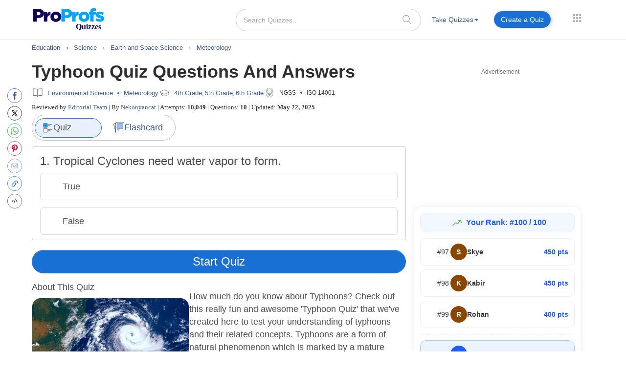

--- FILE ---
content_type: application/javascript; charset=utf-8
request_url: https://scripts.pubnation.com/tags/3585/114fcbe3f9204f55c11f.min.js
body_size: 3973
content:
"use strict";(self.mvWrapperJsonp=self.mvWrapperJsonp||[]).push([[3585,3937],{2036:(e,t,i)=>{i.d(t,{E:()=>o});var s=i(8417),r=i(7692),a=Object.getPrototypeOf,n=Reflect.get;const o=(e,t)=>class t extends e{constructor(e,t){super(e,t)}adunits(){return e=this,o=null,d=function*(){const e=yield(o=t.prototype,d=this,l="adunits",n(a(o),l,d)).call(this);var o,d,l;if(!this.model.mv_native_enabled&&!(0,r.OO)("test","nativeTestAd")&&!(0,r.OO)("test","nativeTestVideoAd"))return e;const[{buildRequestFromTemplate:u},{getTemplate:h}]=yield Promise.all([i.e(7230).then(i.bind(i,7230)),i.e(1796).then(i.bind(i,1796))]),c=h(this),m=(0,s.O)(this.model.bidRequests.native);m.map((e=>{e.isNative=!0}));const p=u(c);return[...e,{code:this.id,bids:m,mediaTypes:{native:p}}]},new Promise(((t,i)=>{var s=e=>{try{a(d.next(e))}catch(e){i(e)}},r=e=>{try{a(d.throw(e))}catch(e){i(e)}},a=e=>e.done?t(e.value):Promise.resolve(e.value).then(s,r);a((d=d.apply(e,o)).next())}));var e,o,d}}},2214:(e,t,i)=>{i.d(t,{j:()=>s});class s{}s.AdhesionHasBeenClosed=!1,s.UvPHasBeenClosed=!1},3390:(e,t,i)=>{i.d(t,{_:()=>s});class s{constructor(e){this.slot=e}meetsIBVCriteria(){return this.slot.meetsOutstreamCriteria()}ibvSizes(){return this.slot.sizes}}},3585:(e,t,i)=>{i.r(t),i.d(t,{SidebarBtf:()=>j});var s,r,a,n,o,d=i(3937),l=i(8117),u=i(7830),h=i(2036),c=i(4461),m=i(3390),p=i(9034),v=i(2214),b=Object.create,f=Object.defineProperty,g=Object.getOwnPropertyDescriptor,y=(e,t)=>(t=Symbol[e])?t:Symbol.for("Symbol."+e),S=e=>{throw TypeError(e)},w=(e,t)=>f(e,"name",{value:t,configurable:!0}),O=["class","method","getter","setter","accessor","field","value","get","set"],_=e=>void 0!==e&&"function"!=typeof e?S("Function expected"):e,A=(e,t,i,s,r)=>({kind:O[e],name:t,metadata:s,addInitializer:e=>i._?S("Already initialized"):r.push(_(e||null))}),k=(e,t)=>{return i=t,s=y("metadata"),r=e[3],s in i?f(i,s,{enumerable:!0,configurable:!0,writable:!0,value:r}):i[s]=r;var i,s,r},C=(e,t,i)=>t.has(e)||S("Cannot "+i),T=(e,t)=>Object(t)!==t?S('Cannot use the "in" operator on this value'):e.has(t),P=(e,t,i)=>(C(e,t,"read from private field"),i?i.call(e):t.get(e)),x=(e,t,i,s)=>(C(e,t,"write to private field"),s?s.call(e,i):t.set(e,i),i),z=(e,t,i)=>(C(e,t,"access private method"),i);s=[u.L,h.E];class j extends(a=d.Sidebar){constructor(e,t){super(e,t),this.slotName="sticky_sidebar",this.maxOutstreamWidth=300,this.ibvConfig=new m._(this),this.outstreamPlacement=p.W.floating,this.adUnitId="sidebar_btf",this.refreshTime=l.c_,this.lazy=this.number>1,this.ibvConfig.ibvSizes=()=>[[1,1],[300,250]]}sizeContainersLogic(){super.sizeContainersLogic();const e=document.getElementById(`${this.adUnitId}_placeholder`);if(!e)return;let t=Number(this.height)+15;this.adType===c.eQ.prebidNative&&(t=615),e.style.height=`${t}px`}meetsOutstreamCriteria(){if(this.model.universal_player_desktop&&!v.j.UvPHasBeenClosed)return!1;return"off"!==this.model.outstream_density}validateDensity(){return!0}}((e,t,i,s)=>{for(var r=0,a=e[t>>1],n=a&&a.length;r<n;r++)1&t?a[r].call(i):s=a[r].call(i,s)})(r=[,,,b(null!=(o=null==(n=a)?void 0:n[y("metadata")])?o:null)],1,j=((e,t,i,s,r,a)=>{var n,o,d,l,u,h=7&t,c=!!(8&t),m=!!(16&t),p=h>3?e.length+1:h?c?1:2:0,v=O[h+5],b=h>3&&(e[p-1]=[]),y=e[p]||(e[p]=[]),C=h&&(!m&&!c&&(r=r.prototype),h<5&&(h>3||!m)&&g(h<4?r:{get[i](){return P(this,a)},set[i](e){return x(this,a,e)}},i));h?m&&h<4&&w(a,(h>2?"set ":h>1?"get ":"")+i):w(r,i);for(var j=s.length-1;j>=0;j--)l=A(h,i,d={},e[3],y),h&&(l.static=c,l.private=m,u=l.access={has:m?e=>T(r,e):e=>i in e},3^h&&(u.get=m?e=>(1^h?P:z)(e,r,4^h?a:C.get):e=>e[i]),h>2&&(u.set=m?(e,t)=>x(e,r,t,4^h?a:C.set):(e,t)=>e[i]=t)),o=(0,s[j])(h?h<4?m?a:C[v]:h>4?void 0:{get:C.get,set:C.set}:r,l),d._=1,4^h||void 0===o?_(o)&&(h>4?b.unshift(o):h?m?a=o:C[v]=o:r=o):"object"!=typeof o||null===o?S("Object expected"):(_(n=o.get)&&(C.get=n),_(n=o.set)&&(C.set=n),_(n=o.init)&&b.unshift(n));return h||k(e,r),C&&f(r,i,C),m?4^h?a:C:r})(r,0,"SidebarBtf",s,j))},3937:(e,t,i)=>{i.r(t),i.d(t,{Sidebar:()=>l,retrySidebarRender:()=>u});var s=i(8117),r=i(8512),a=i(6391),n=i(6293),o=i(1352),d=i(4429);class l extends o.DX{constructor(e,t,i=r.g,s=a.p){super(e,t),this.windowSize=i,this.device=s,this.slotName="sidebar",this.adUnitId="sidebar",this._offset=10,this._sizes=this.adSizes,this.setWidthBasedSettings(),this.setRefreshableSettings()}get offset(){return this._offset}validate({model:e,windowSize:t}=this){const i=!0;return e.sidebar_minimum_width?super.validate()&&t.width>=e.sidebar_minimum_width&&i:super.validate()&&i}setRefreshableSettings({adUnitId:e}=this){"sidebar_btf"===e&&(this.refreshTime=s.c_)}setWidthBasedSettings({model:e}=this){e.sidebar_minimum_width||(this.lazy=!0,this.hasUnsuitableStickyConditions()&&(this.stickyConfig.isSticky=!1))}hasUnsuitableStickyConditions({windowSize:e,device:t}=this){return e.width<s.O8||t.isMobileOrTablet}get adSizes(){let e=[[300,250],[300,600],[160,600],[120,600]];return this.isSidebar336Wide()&&e.push([336,280]),"SidebarBtf"!==this.type&&"SidebarBtfStacked"!==this.type&&"GutterAtf"!==this.type||(e=this.validateSidebarAdunitSizes(this.model)),e}validateSidebarAdunitSizes(e){const t=this.getTotalStickyHeight(e.sidebar_btf_sticky_offset),i=r.g.height-t;let s;s=i>=1050?[[300,250],[300,600],[160,600],[300,1050],[120,600]]:i>=600?[[300,250],[300,600],[160,600],[120,600]]:[[300,250]];return this.isSidebar336Wide()&&i>=280&&s.push([336,280]),s}isSidebar336Wide(){const e=this.getTargetParent();let t=!1;if(e){t=(0,n.A)(e)>=336}return t}getTotalStickyHeight(e){var t,i;let s=0;const r=!!window.growMe;s+=0===e?0:e||(r?70:10);s+=a.p.isMobileOrTablet&&(null==(t=window.GrowMeSite)?void 0:t.siteConfig.recsScrollCarouselMobile)||!a.p.isMobileOrTablet&&(null==(i=window.GrowMeSite)?void 0:i.siteConfig.recsScrollCarouselDesktop)?60:0;const n=d.A.all().find((e=>"Adhesion"===e.type));s+=!(!n||!n.wrapper)?100:0;const o=!!document.querySelector(".mv-video-target"),l=this.model.universal_player_desktop;return s+=o?210:l?169:0,s}centerSlotOnSmallDevices(){}}function u(){const e=document.querySelectorAll(`[${s.Sm}-sidebarbtf=invalid], \n    [${s.Sm}-sidebaratf=invalid], \n    [${s.Sm}-sidebarbtfstacked=invalid]`);e.length>0&&e.forEach((e=>{e.removeAttribute(`${s.Sm}-sidebarbtf`),e.removeAttribute(`${s.Sm}-sidebaratf`),e.removeAttribute(`${s.Sm}-sidebarbtfstacked`)}))}},7830:(e,t,i)=>{i.d(t,{L:()=>w});var s=i(6391),r=i(6944),a=i(9943),n=i(7692),o=i(721),d=i(7833),l=i(2445),u=i(3663),h=i(8417),c=i(830),m=i(6030),p=Object.getPrototypeOf,v=Reflect.get,b=(e,t)=>(t=Symbol[e])?t:Symbol.for("Symbol."+e),f=(e,t,i)=>v(p(e),i,t),g=(e,t,i)=>new Promise(((s,r)=>{var a=e=>{try{o(i.next(e))}catch(e){r(e)}},n=e=>{try{o(i.throw(e))}catch(e){r(e)}},o=e=>e.done?s(e.value):Promise.resolve(e.value).then(a,n);o((i=i.apply(e,t)).next())})),y=(e,t,i)=>(t=e[b("asyncIterator")])?t.call(e):(e=e[b("iterator")](),t={},(i=(i,s)=>(s=e[i])&&(t[i]=t=>new Promise(((i,r,a)=>(t=s.call(e,t),a=t.done,Promise.resolve(t.value).then((e=>i({value:e,done:a})),r))))))("next"),i("return"),t);const S="debug"===(0,n.qn)("loglevel",window.location.search)?"https://imasdk.googleapis.com/js/sdkloader/ima3_debug.js":"https://imasdk.googleapis.com/js/sdkloader/ima3.js";function w(e,t){return class t extends e{validate(){return super.validate()}cleanup(){var e;super.cleanup(),(null==(e=null==this?void 0:this.outstreamRenderer)?void 0:e.container)&&(this.outstreamRenderer.container.remove(),this.outstreamRenderer.cleanup())}destroy(){super.destroy(),this.outstreamRenderer=void 0}meetsOutstreamCriteria(){if(this.fromHint){let e=0;if(this.sizes.forEach((t=>{if("fluid"===t)return;const i=t[1];e=i>e?i:e})),e<250)return!1}return super.meetsOutstreamCriteria()&&!(0,d.A)()}adunits(){return g(this,null,(function*(){const e=[];if(this.meetsOutstreamCriteria()){const t=yield this.getOutstreamAdunits();if(t){e.push(...t);if(u.A.isHighValuePage||void 0===u.A.isHighValuePage&&(0,m.Li)()&&Math.random()>.5){const i=(0,h.O)(t[0]),s=i.bids.find((e=>e.bidder=c.DU.S2S));s.params.dualHemi=!0,i.bids=[s],i.code=`${i.code}_00`,e.push(i)}}}return e.push(...yield f(t.prototype,this,"adunits").call(this)),e}))}getOutstreamAdunits(){return g(this,null,(function*(){const e=(0,o.z)(this.id),t=this.getVideoOptions(e),i=new l.A(this,t,this.model,void 0).getAdUnits(),s=r.kf.new(this.model);for(const t of i){t.bids=t.bids.filter((e=>s.bidder!==e.bidder||!s.isPrebid()||!s.isOutstream()));try{for(var a,n,d,u=y(t.bids);a=!(n=yield u.next()).done;a=!1){const t=n.value;t.isOutstream=!0,t.outstreamAdUnitCode=e,"content"!==this.slotName&&"feed"!==this.slotName||(t.isBrandedVideo=!0)}}catch(n){d=[n]}finally{try{a&&(n=u.return)&&(yield n.call(u))}finally{if(d)throw d[0]}}t.renderer={url:S,render:yield this.getRenderer()}}return i}))}getVideoOptions(e){var t;const[i,r]=(0,o.l)(this,null==(t=this.target)?void 0:t.parentElement);return{prebid:!0,autoplay:!0,placement:this.outstreamPlacement,plcmt:this.outstreamPlcmt,maxDuration:this.outstreamMaxDuration,mimes:[a.bH.javascript,a.bH.mp4,a.bH.webm],contentHeight:r,contentWidth:i,adunitId:e,mobile:s.p.isMobileOrTablet,isOutstream:!0}}getRenderer(){return g(this,null,(function*(){const{OutstreamRenderer:e}=yield i.e(8881).then(i.bind(i,8881));return(t=>g(this,null,(function*(){this.outstreamRenderer=this.outstreamRenderer||e.new(this),yield this.outstreamRenderer.loadAd(t)}))).bind(this)}))}}}},7833:(e,t,i)=>{i.d(t,{A:()=>a});const s=["BytedanceWebview","ByteLocale","trill_","musical_ly","AppName/musical_ly","TTWebView","TikTok_"],r=["Twitter for iPhone","Twitter for iPad","Twitter for Android"];function a(){const e=[...s,...r],t=window.navigator.userAgent;return e.some((e=>t.includes(e)))}},9943:(e,t,i)=>{i.d(t,{bH:()=>s});var s=(e=>(e["3gpp"]="video/3gpp",e["3gpp2"]="video/3gpp2",e.flash="application/x-shockwave-flash",e.flv="video/x-flv",e.javascript="application/javascript",e.m4v="video/x-m4v",e.mp4="video/mp4",e.mpeg="video/mpeg",e.ogg="video/ogg",e.quicktime="video/quicktime",e.webm="video/webm",e.wmv="video/x-ms-wmv",e))(s||{})}}]);